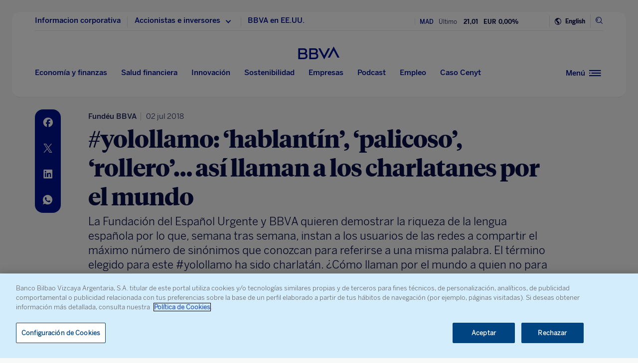

--- FILE ---
content_type: text/html; charset=utf-8
request_url: https://www.google.com/recaptcha/enterprise/anchor?ar=1&k=6LfOlw8sAAAAAH-t-BLYx_T0kwWuD0h4WeTX6EaK&co=aHR0cHM6Ly93d3cuYmJ2YS5jb206NDQz&hl=en&v=9TiwnJFHeuIw_s0wSd3fiKfN&size=invisible&anchor-ms=20000&execute-ms=30000&cb=6jvlzotwo6wz
body_size: 48199
content:
<!DOCTYPE HTML><html dir="ltr" lang="en"><head><meta http-equiv="Content-Type" content="text/html; charset=UTF-8">
<meta http-equiv="X-UA-Compatible" content="IE=edge">
<title>reCAPTCHA</title>
<style type="text/css">
/* cyrillic-ext */
@font-face {
  font-family: 'Roboto';
  font-style: normal;
  font-weight: 400;
  font-stretch: 100%;
  src: url(//fonts.gstatic.com/s/roboto/v48/KFO7CnqEu92Fr1ME7kSn66aGLdTylUAMa3GUBHMdazTgWw.woff2) format('woff2');
  unicode-range: U+0460-052F, U+1C80-1C8A, U+20B4, U+2DE0-2DFF, U+A640-A69F, U+FE2E-FE2F;
}
/* cyrillic */
@font-face {
  font-family: 'Roboto';
  font-style: normal;
  font-weight: 400;
  font-stretch: 100%;
  src: url(//fonts.gstatic.com/s/roboto/v48/KFO7CnqEu92Fr1ME7kSn66aGLdTylUAMa3iUBHMdazTgWw.woff2) format('woff2');
  unicode-range: U+0301, U+0400-045F, U+0490-0491, U+04B0-04B1, U+2116;
}
/* greek-ext */
@font-face {
  font-family: 'Roboto';
  font-style: normal;
  font-weight: 400;
  font-stretch: 100%;
  src: url(//fonts.gstatic.com/s/roboto/v48/KFO7CnqEu92Fr1ME7kSn66aGLdTylUAMa3CUBHMdazTgWw.woff2) format('woff2');
  unicode-range: U+1F00-1FFF;
}
/* greek */
@font-face {
  font-family: 'Roboto';
  font-style: normal;
  font-weight: 400;
  font-stretch: 100%;
  src: url(//fonts.gstatic.com/s/roboto/v48/KFO7CnqEu92Fr1ME7kSn66aGLdTylUAMa3-UBHMdazTgWw.woff2) format('woff2');
  unicode-range: U+0370-0377, U+037A-037F, U+0384-038A, U+038C, U+038E-03A1, U+03A3-03FF;
}
/* math */
@font-face {
  font-family: 'Roboto';
  font-style: normal;
  font-weight: 400;
  font-stretch: 100%;
  src: url(//fonts.gstatic.com/s/roboto/v48/KFO7CnqEu92Fr1ME7kSn66aGLdTylUAMawCUBHMdazTgWw.woff2) format('woff2');
  unicode-range: U+0302-0303, U+0305, U+0307-0308, U+0310, U+0312, U+0315, U+031A, U+0326-0327, U+032C, U+032F-0330, U+0332-0333, U+0338, U+033A, U+0346, U+034D, U+0391-03A1, U+03A3-03A9, U+03B1-03C9, U+03D1, U+03D5-03D6, U+03F0-03F1, U+03F4-03F5, U+2016-2017, U+2034-2038, U+203C, U+2040, U+2043, U+2047, U+2050, U+2057, U+205F, U+2070-2071, U+2074-208E, U+2090-209C, U+20D0-20DC, U+20E1, U+20E5-20EF, U+2100-2112, U+2114-2115, U+2117-2121, U+2123-214F, U+2190, U+2192, U+2194-21AE, U+21B0-21E5, U+21F1-21F2, U+21F4-2211, U+2213-2214, U+2216-22FF, U+2308-230B, U+2310, U+2319, U+231C-2321, U+2336-237A, U+237C, U+2395, U+239B-23B7, U+23D0, U+23DC-23E1, U+2474-2475, U+25AF, U+25B3, U+25B7, U+25BD, U+25C1, U+25CA, U+25CC, U+25FB, U+266D-266F, U+27C0-27FF, U+2900-2AFF, U+2B0E-2B11, U+2B30-2B4C, U+2BFE, U+3030, U+FF5B, U+FF5D, U+1D400-1D7FF, U+1EE00-1EEFF;
}
/* symbols */
@font-face {
  font-family: 'Roboto';
  font-style: normal;
  font-weight: 400;
  font-stretch: 100%;
  src: url(//fonts.gstatic.com/s/roboto/v48/KFO7CnqEu92Fr1ME7kSn66aGLdTylUAMaxKUBHMdazTgWw.woff2) format('woff2');
  unicode-range: U+0001-000C, U+000E-001F, U+007F-009F, U+20DD-20E0, U+20E2-20E4, U+2150-218F, U+2190, U+2192, U+2194-2199, U+21AF, U+21E6-21F0, U+21F3, U+2218-2219, U+2299, U+22C4-22C6, U+2300-243F, U+2440-244A, U+2460-24FF, U+25A0-27BF, U+2800-28FF, U+2921-2922, U+2981, U+29BF, U+29EB, U+2B00-2BFF, U+4DC0-4DFF, U+FFF9-FFFB, U+10140-1018E, U+10190-1019C, U+101A0, U+101D0-101FD, U+102E0-102FB, U+10E60-10E7E, U+1D2C0-1D2D3, U+1D2E0-1D37F, U+1F000-1F0FF, U+1F100-1F1AD, U+1F1E6-1F1FF, U+1F30D-1F30F, U+1F315, U+1F31C, U+1F31E, U+1F320-1F32C, U+1F336, U+1F378, U+1F37D, U+1F382, U+1F393-1F39F, U+1F3A7-1F3A8, U+1F3AC-1F3AF, U+1F3C2, U+1F3C4-1F3C6, U+1F3CA-1F3CE, U+1F3D4-1F3E0, U+1F3ED, U+1F3F1-1F3F3, U+1F3F5-1F3F7, U+1F408, U+1F415, U+1F41F, U+1F426, U+1F43F, U+1F441-1F442, U+1F444, U+1F446-1F449, U+1F44C-1F44E, U+1F453, U+1F46A, U+1F47D, U+1F4A3, U+1F4B0, U+1F4B3, U+1F4B9, U+1F4BB, U+1F4BF, U+1F4C8-1F4CB, U+1F4D6, U+1F4DA, U+1F4DF, U+1F4E3-1F4E6, U+1F4EA-1F4ED, U+1F4F7, U+1F4F9-1F4FB, U+1F4FD-1F4FE, U+1F503, U+1F507-1F50B, U+1F50D, U+1F512-1F513, U+1F53E-1F54A, U+1F54F-1F5FA, U+1F610, U+1F650-1F67F, U+1F687, U+1F68D, U+1F691, U+1F694, U+1F698, U+1F6AD, U+1F6B2, U+1F6B9-1F6BA, U+1F6BC, U+1F6C6-1F6CF, U+1F6D3-1F6D7, U+1F6E0-1F6EA, U+1F6F0-1F6F3, U+1F6F7-1F6FC, U+1F700-1F7FF, U+1F800-1F80B, U+1F810-1F847, U+1F850-1F859, U+1F860-1F887, U+1F890-1F8AD, U+1F8B0-1F8BB, U+1F8C0-1F8C1, U+1F900-1F90B, U+1F93B, U+1F946, U+1F984, U+1F996, U+1F9E9, U+1FA00-1FA6F, U+1FA70-1FA7C, U+1FA80-1FA89, U+1FA8F-1FAC6, U+1FACE-1FADC, U+1FADF-1FAE9, U+1FAF0-1FAF8, U+1FB00-1FBFF;
}
/* vietnamese */
@font-face {
  font-family: 'Roboto';
  font-style: normal;
  font-weight: 400;
  font-stretch: 100%;
  src: url(//fonts.gstatic.com/s/roboto/v48/KFO7CnqEu92Fr1ME7kSn66aGLdTylUAMa3OUBHMdazTgWw.woff2) format('woff2');
  unicode-range: U+0102-0103, U+0110-0111, U+0128-0129, U+0168-0169, U+01A0-01A1, U+01AF-01B0, U+0300-0301, U+0303-0304, U+0308-0309, U+0323, U+0329, U+1EA0-1EF9, U+20AB;
}
/* latin-ext */
@font-face {
  font-family: 'Roboto';
  font-style: normal;
  font-weight: 400;
  font-stretch: 100%;
  src: url(//fonts.gstatic.com/s/roboto/v48/KFO7CnqEu92Fr1ME7kSn66aGLdTylUAMa3KUBHMdazTgWw.woff2) format('woff2');
  unicode-range: U+0100-02BA, U+02BD-02C5, U+02C7-02CC, U+02CE-02D7, U+02DD-02FF, U+0304, U+0308, U+0329, U+1D00-1DBF, U+1E00-1E9F, U+1EF2-1EFF, U+2020, U+20A0-20AB, U+20AD-20C0, U+2113, U+2C60-2C7F, U+A720-A7FF;
}
/* latin */
@font-face {
  font-family: 'Roboto';
  font-style: normal;
  font-weight: 400;
  font-stretch: 100%;
  src: url(//fonts.gstatic.com/s/roboto/v48/KFO7CnqEu92Fr1ME7kSn66aGLdTylUAMa3yUBHMdazQ.woff2) format('woff2');
  unicode-range: U+0000-00FF, U+0131, U+0152-0153, U+02BB-02BC, U+02C6, U+02DA, U+02DC, U+0304, U+0308, U+0329, U+2000-206F, U+20AC, U+2122, U+2191, U+2193, U+2212, U+2215, U+FEFF, U+FFFD;
}
/* cyrillic-ext */
@font-face {
  font-family: 'Roboto';
  font-style: normal;
  font-weight: 500;
  font-stretch: 100%;
  src: url(//fonts.gstatic.com/s/roboto/v48/KFO7CnqEu92Fr1ME7kSn66aGLdTylUAMa3GUBHMdazTgWw.woff2) format('woff2');
  unicode-range: U+0460-052F, U+1C80-1C8A, U+20B4, U+2DE0-2DFF, U+A640-A69F, U+FE2E-FE2F;
}
/* cyrillic */
@font-face {
  font-family: 'Roboto';
  font-style: normal;
  font-weight: 500;
  font-stretch: 100%;
  src: url(//fonts.gstatic.com/s/roboto/v48/KFO7CnqEu92Fr1ME7kSn66aGLdTylUAMa3iUBHMdazTgWw.woff2) format('woff2');
  unicode-range: U+0301, U+0400-045F, U+0490-0491, U+04B0-04B1, U+2116;
}
/* greek-ext */
@font-face {
  font-family: 'Roboto';
  font-style: normal;
  font-weight: 500;
  font-stretch: 100%;
  src: url(//fonts.gstatic.com/s/roboto/v48/KFO7CnqEu92Fr1ME7kSn66aGLdTylUAMa3CUBHMdazTgWw.woff2) format('woff2');
  unicode-range: U+1F00-1FFF;
}
/* greek */
@font-face {
  font-family: 'Roboto';
  font-style: normal;
  font-weight: 500;
  font-stretch: 100%;
  src: url(//fonts.gstatic.com/s/roboto/v48/KFO7CnqEu92Fr1ME7kSn66aGLdTylUAMa3-UBHMdazTgWw.woff2) format('woff2');
  unicode-range: U+0370-0377, U+037A-037F, U+0384-038A, U+038C, U+038E-03A1, U+03A3-03FF;
}
/* math */
@font-face {
  font-family: 'Roboto';
  font-style: normal;
  font-weight: 500;
  font-stretch: 100%;
  src: url(//fonts.gstatic.com/s/roboto/v48/KFO7CnqEu92Fr1ME7kSn66aGLdTylUAMawCUBHMdazTgWw.woff2) format('woff2');
  unicode-range: U+0302-0303, U+0305, U+0307-0308, U+0310, U+0312, U+0315, U+031A, U+0326-0327, U+032C, U+032F-0330, U+0332-0333, U+0338, U+033A, U+0346, U+034D, U+0391-03A1, U+03A3-03A9, U+03B1-03C9, U+03D1, U+03D5-03D6, U+03F0-03F1, U+03F4-03F5, U+2016-2017, U+2034-2038, U+203C, U+2040, U+2043, U+2047, U+2050, U+2057, U+205F, U+2070-2071, U+2074-208E, U+2090-209C, U+20D0-20DC, U+20E1, U+20E5-20EF, U+2100-2112, U+2114-2115, U+2117-2121, U+2123-214F, U+2190, U+2192, U+2194-21AE, U+21B0-21E5, U+21F1-21F2, U+21F4-2211, U+2213-2214, U+2216-22FF, U+2308-230B, U+2310, U+2319, U+231C-2321, U+2336-237A, U+237C, U+2395, U+239B-23B7, U+23D0, U+23DC-23E1, U+2474-2475, U+25AF, U+25B3, U+25B7, U+25BD, U+25C1, U+25CA, U+25CC, U+25FB, U+266D-266F, U+27C0-27FF, U+2900-2AFF, U+2B0E-2B11, U+2B30-2B4C, U+2BFE, U+3030, U+FF5B, U+FF5D, U+1D400-1D7FF, U+1EE00-1EEFF;
}
/* symbols */
@font-face {
  font-family: 'Roboto';
  font-style: normal;
  font-weight: 500;
  font-stretch: 100%;
  src: url(//fonts.gstatic.com/s/roboto/v48/KFO7CnqEu92Fr1ME7kSn66aGLdTylUAMaxKUBHMdazTgWw.woff2) format('woff2');
  unicode-range: U+0001-000C, U+000E-001F, U+007F-009F, U+20DD-20E0, U+20E2-20E4, U+2150-218F, U+2190, U+2192, U+2194-2199, U+21AF, U+21E6-21F0, U+21F3, U+2218-2219, U+2299, U+22C4-22C6, U+2300-243F, U+2440-244A, U+2460-24FF, U+25A0-27BF, U+2800-28FF, U+2921-2922, U+2981, U+29BF, U+29EB, U+2B00-2BFF, U+4DC0-4DFF, U+FFF9-FFFB, U+10140-1018E, U+10190-1019C, U+101A0, U+101D0-101FD, U+102E0-102FB, U+10E60-10E7E, U+1D2C0-1D2D3, U+1D2E0-1D37F, U+1F000-1F0FF, U+1F100-1F1AD, U+1F1E6-1F1FF, U+1F30D-1F30F, U+1F315, U+1F31C, U+1F31E, U+1F320-1F32C, U+1F336, U+1F378, U+1F37D, U+1F382, U+1F393-1F39F, U+1F3A7-1F3A8, U+1F3AC-1F3AF, U+1F3C2, U+1F3C4-1F3C6, U+1F3CA-1F3CE, U+1F3D4-1F3E0, U+1F3ED, U+1F3F1-1F3F3, U+1F3F5-1F3F7, U+1F408, U+1F415, U+1F41F, U+1F426, U+1F43F, U+1F441-1F442, U+1F444, U+1F446-1F449, U+1F44C-1F44E, U+1F453, U+1F46A, U+1F47D, U+1F4A3, U+1F4B0, U+1F4B3, U+1F4B9, U+1F4BB, U+1F4BF, U+1F4C8-1F4CB, U+1F4D6, U+1F4DA, U+1F4DF, U+1F4E3-1F4E6, U+1F4EA-1F4ED, U+1F4F7, U+1F4F9-1F4FB, U+1F4FD-1F4FE, U+1F503, U+1F507-1F50B, U+1F50D, U+1F512-1F513, U+1F53E-1F54A, U+1F54F-1F5FA, U+1F610, U+1F650-1F67F, U+1F687, U+1F68D, U+1F691, U+1F694, U+1F698, U+1F6AD, U+1F6B2, U+1F6B9-1F6BA, U+1F6BC, U+1F6C6-1F6CF, U+1F6D3-1F6D7, U+1F6E0-1F6EA, U+1F6F0-1F6F3, U+1F6F7-1F6FC, U+1F700-1F7FF, U+1F800-1F80B, U+1F810-1F847, U+1F850-1F859, U+1F860-1F887, U+1F890-1F8AD, U+1F8B0-1F8BB, U+1F8C0-1F8C1, U+1F900-1F90B, U+1F93B, U+1F946, U+1F984, U+1F996, U+1F9E9, U+1FA00-1FA6F, U+1FA70-1FA7C, U+1FA80-1FA89, U+1FA8F-1FAC6, U+1FACE-1FADC, U+1FADF-1FAE9, U+1FAF0-1FAF8, U+1FB00-1FBFF;
}
/* vietnamese */
@font-face {
  font-family: 'Roboto';
  font-style: normal;
  font-weight: 500;
  font-stretch: 100%;
  src: url(//fonts.gstatic.com/s/roboto/v48/KFO7CnqEu92Fr1ME7kSn66aGLdTylUAMa3OUBHMdazTgWw.woff2) format('woff2');
  unicode-range: U+0102-0103, U+0110-0111, U+0128-0129, U+0168-0169, U+01A0-01A1, U+01AF-01B0, U+0300-0301, U+0303-0304, U+0308-0309, U+0323, U+0329, U+1EA0-1EF9, U+20AB;
}
/* latin-ext */
@font-face {
  font-family: 'Roboto';
  font-style: normal;
  font-weight: 500;
  font-stretch: 100%;
  src: url(//fonts.gstatic.com/s/roboto/v48/KFO7CnqEu92Fr1ME7kSn66aGLdTylUAMa3KUBHMdazTgWw.woff2) format('woff2');
  unicode-range: U+0100-02BA, U+02BD-02C5, U+02C7-02CC, U+02CE-02D7, U+02DD-02FF, U+0304, U+0308, U+0329, U+1D00-1DBF, U+1E00-1E9F, U+1EF2-1EFF, U+2020, U+20A0-20AB, U+20AD-20C0, U+2113, U+2C60-2C7F, U+A720-A7FF;
}
/* latin */
@font-face {
  font-family: 'Roboto';
  font-style: normal;
  font-weight: 500;
  font-stretch: 100%;
  src: url(//fonts.gstatic.com/s/roboto/v48/KFO7CnqEu92Fr1ME7kSn66aGLdTylUAMa3yUBHMdazQ.woff2) format('woff2');
  unicode-range: U+0000-00FF, U+0131, U+0152-0153, U+02BB-02BC, U+02C6, U+02DA, U+02DC, U+0304, U+0308, U+0329, U+2000-206F, U+20AC, U+2122, U+2191, U+2193, U+2212, U+2215, U+FEFF, U+FFFD;
}
/* cyrillic-ext */
@font-face {
  font-family: 'Roboto';
  font-style: normal;
  font-weight: 900;
  font-stretch: 100%;
  src: url(//fonts.gstatic.com/s/roboto/v48/KFO7CnqEu92Fr1ME7kSn66aGLdTylUAMa3GUBHMdazTgWw.woff2) format('woff2');
  unicode-range: U+0460-052F, U+1C80-1C8A, U+20B4, U+2DE0-2DFF, U+A640-A69F, U+FE2E-FE2F;
}
/* cyrillic */
@font-face {
  font-family: 'Roboto';
  font-style: normal;
  font-weight: 900;
  font-stretch: 100%;
  src: url(//fonts.gstatic.com/s/roboto/v48/KFO7CnqEu92Fr1ME7kSn66aGLdTylUAMa3iUBHMdazTgWw.woff2) format('woff2');
  unicode-range: U+0301, U+0400-045F, U+0490-0491, U+04B0-04B1, U+2116;
}
/* greek-ext */
@font-face {
  font-family: 'Roboto';
  font-style: normal;
  font-weight: 900;
  font-stretch: 100%;
  src: url(//fonts.gstatic.com/s/roboto/v48/KFO7CnqEu92Fr1ME7kSn66aGLdTylUAMa3CUBHMdazTgWw.woff2) format('woff2');
  unicode-range: U+1F00-1FFF;
}
/* greek */
@font-face {
  font-family: 'Roboto';
  font-style: normal;
  font-weight: 900;
  font-stretch: 100%;
  src: url(//fonts.gstatic.com/s/roboto/v48/KFO7CnqEu92Fr1ME7kSn66aGLdTylUAMa3-UBHMdazTgWw.woff2) format('woff2');
  unicode-range: U+0370-0377, U+037A-037F, U+0384-038A, U+038C, U+038E-03A1, U+03A3-03FF;
}
/* math */
@font-face {
  font-family: 'Roboto';
  font-style: normal;
  font-weight: 900;
  font-stretch: 100%;
  src: url(//fonts.gstatic.com/s/roboto/v48/KFO7CnqEu92Fr1ME7kSn66aGLdTylUAMawCUBHMdazTgWw.woff2) format('woff2');
  unicode-range: U+0302-0303, U+0305, U+0307-0308, U+0310, U+0312, U+0315, U+031A, U+0326-0327, U+032C, U+032F-0330, U+0332-0333, U+0338, U+033A, U+0346, U+034D, U+0391-03A1, U+03A3-03A9, U+03B1-03C9, U+03D1, U+03D5-03D6, U+03F0-03F1, U+03F4-03F5, U+2016-2017, U+2034-2038, U+203C, U+2040, U+2043, U+2047, U+2050, U+2057, U+205F, U+2070-2071, U+2074-208E, U+2090-209C, U+20D0-20DC, U+20E1, U+20E5-20EF, U+2100-2112, U+2114-2115, U+2117-2121, U+2123-214F, U+2190, U+2192, U+2194-21AE, U+21B0-21E5, U+21F1-21F2, U+21F4-2211, U+2213-2214, U+2216-22FF, U+2308-230B, U+2310, U+2319, U+231C-2321, U+2336-237A, U+237C, U+2395, U+239B-23B7, U+23D0, U+23DC-23E1, U+2474-2475, U+25AF, U+25B3, U+25B7, U+25BD, U+25C1, U+25CA, U+25CC, U+25FB, U+266D-266F, U+27C0-27FF, U+2900-2AFF, U+2B0E-2B11, U+2B30-2B4C, U+2BFE, U+3030, U+FF5B, U+FF5D, U+1D400-1D7FF, U+1EE00-1EEFF;
}
/* symbols */
@font-face {
  font-family: 'Roboto';
  font-style: normal;
  font-weight: 900;
  font-stretch: 100%;
  src: url(//fonts.gstatic.com/s/roboto/v48/KFO7CnqEu92Fr1ME7kSn66aGLdTylUAMaxKUBHMdazTgWw.woff2) format('woff2');
  unicode-range: U+0001-000C, U+000E-001F, U+007F-009F, U+20DD-20E0, U+20E2-20E4, U+2150-218F, U+2190, U+2192, U+2194-2199, U+21AF, U+21E6-21F0, U+21F3, U+2218-2219, U+2299, U+22C4-22C6, U+2300-243F, U+2440-244A, U+2460-24FF, U+25A0-27BF, U+2800-28FF, U+2921-2922, U+2981, U+29BF, U+29EB, U+2B00-2BFF, U+4DC0-4DFF, U+FFF9-FFFB, U+10140-1018E, U+10190-1019C, U+101A0, U+101D0-101FD, U+102E0-102FB, U+10E60-10E7E, U+1D2C0-1D2D3, U+1D2E0-1D37F, U+1F000-1F0FF, U+1F100-1F1AD, U+1F1E6-1F1FF, U+1F30D-1F30F, U+1F315, U+1F31C, U+1F31E, U+1F320-1F32C, U+1F336, U+1F378, U+1F37D, U+1F382, U+1F393-1F39F, U+1F3A7-1F3A8, U+1F3AC-1F3AF, U+1F3C2, U+1F3C4-1F3C6, U+1F3CA-1F3CE, U+1F3D4-1F3E0, U+1F3ED, U+1F3F1-1F3F3, U+1F3F5-1F3F7, U+1F408, U+1F415, U+1F41F, U+1F426, U+1F43F, U+1F441-1F442, U+1F444, U+1F446-1F449, U+1F44C-1F44E, U+1F453, U+1F46A, U+1F47D, U+1F4A3, U+1F4B0, U+1F4B3, U+1F4B9, U+1F4BB, U+1F4BF, U+1F4C8-1F4CB, U+1F4D6, U+1F4DA, U+1F4DF, U+1F4E3-1F4E6, U+1F4EA-1F4ED, U+1F4F7, U+1F4F9-1F4FB, U+1F4FD-1F4FE, U+1F503, U+1F507-1F50B, U+1F50D, U+1F512-1F513, U+1F53E-1F54A, U+1F54F-1F5FA, U+1F610, U+1F650-1F67F, U+1F687, U+1F68D, U+1F691, U+1F694, U+1F698, U+1F6AD, U+1F6B2, U+1F6B9-1F6BA, U+1F6BC, U+1F6C6-1F6CF, U+1F6D3-1F6D7, U+1F6E0-1F6EA, U+1F6F0-1F6F3, U+1F6F7-1F6FC, U+1F700-1F7FF, U+1F800-1F80B, U+1F810-1F847, U+1F850-1F859, U+1F860-1F887, U+1F890-1F8AD, U+1F8B0-1F8BB, U+1F8C0-1F8C1, U+1F900-1F90B, U+1F93B, U+1F946, U+1F984, U+1F996, U+1F9E9, U+1FA00-1FA6F, U+1FA70-1FA7C, U+1FA80-1FA89, U+1FA8F-1FAC6, U+1FACE-1FADC, U+1FADF-1FAE9, U+1FAF0-1FAF8, U+1FB00-1FBFF;
}
/* vietnamese */
@font-face {
  font-family: 'Roboto';
  font-style: normal;
  font-weight: 900;
  font-stretch: 100%;
  src: url(//fonts.gstatic.com/s/roboto/v48/KFO7CnqEu92Fr1ME7kSn66aGLdTylUAMa3OUBHMdazTgWw.woff2) format('woff2');
  unicode-range: U+0102-0103, U+0110-0111, U+0128-0129, U+0168-0169, U+01A0-01A1, U+01AF-01B0, U+0300-0301, U+0303-0304, U+0308-0309, U+0323, U+0329, U+1EA0-1EF9, U+20AB;
}
/* latin-ext */
@font-face {
  font-family: 'Roboto';
  font-style: normal;
  font-weight: 900;
  font-stretch: 100%;
  src: url(//fonts.gstatic.com/s/roboto/v48/KFO7CnqEu92Fr1ME7kSn66aGLdTylUAMa3KUBHMdazTgWw.woff2) format('woff2');
  unicode-range: U+0100-02BA, U+02BD-02C5, U+02C7-02CC, U+02CE-02D7, U+02DD-02FF, U+0304, U+0308, U+0329, U+1D00-1DBF, U+1E00-1E9F, U+1EF2-1EFF, U+2020, U+20A0-20AB, U+20AD-20C0, U+2113, U+2C60-2C7F, U+A720-A7FF;
}
/* latin */
@font-face {
  font-family: 'Roboto';
  font-style: normal;
  font-weight: 900;
  font-stretch: 100%;
  src: url(//fonts.gstatic.com/s/roboto/v48/KFO7CnqEu92Fr1ME7kSn66aGLdTylUAMa3yUBHMdazQ.woff2) format('woff2');
  unicode-range: U+0000-00FF, U+0131, U+0152-0153, U+02BB-02BC, U+02C6, U+02DA, U+02DC, U+0304, U+0308, U+0329, U+2000-206F, U+20AC, U+2122, U+2191, U+2193, U+2212, U+2215, U+FEFF, U+FFFD;
}

</style>
<link rel="stylesheet" type="text/css" href="https://www.gstatic.com/recaptcha/releases/9TiwnJFHeuIw_s0wSd3fiKfN/styles__ltr.css">
<script nonce="_QiXYg2gMbWuQXvEzgtS8A" type="text/javascript">window['__recaptcha_api'] = 'https://www.google.com/recaptcha/enterprise/';</script>
<script type="text/javascript" src="https://www.gstatic.com/recaptcha/releases/9TiwnJFHeuIw_s0wSd3fiKfN/recaptcha__en.js" nonce="_QiXYg2gMbWuQXvEzgtS8A">
      
    </script></head>
<body><div id="rc-anchor-alert" class="rc-anchor-alert"></div>
<input type="hidden" id="recaptcha-token" value="[base64]">
<script type="text/javascript" nonce="_QiXYg2gMbWuQXvEzgtS8A">
      recaptcha.anchor.Main.init("[\x22ainput\x22,[\x22bgdata\x22,\x22\x22,\[base64]/[base64]/[base64]/[base64]/[base64]/[base64]/[base64]/[base64]/[base64]/[base64]\\u003d\x22,\[base64]\\u003d\\u003d\x22,\x22fcKxTMOGGMKrwpLCtMOjQlFQw5Iaw5UKwqHCnkrCksKJOsO9w6vDpCQbwqFawoNzwp1WwqzDulLDhU7CoXtgw6LCvcOFwqTDl07CpMOBw4HDuV/CqjbCoynDq8O/Q0bDpibDusOgwqnCi8KkPsKaVcK/AMOtH8Osw4TCtsOswpXCmngZMDQjXHBCT8KVGMOtw7vDl8OrwopJwq3DrWIGEcKORQpjO8OLaFhWw7YJwq8/PMKsUMOrBMK7ZMObF8KEw5EXdlbDmcOww78GYcK1woNUw6nCjXHCnsO/[base64]/[base64]/DjMKBw5kZCgsQTMK5w5A7w6HCuR0/wqAYd8Omw7EJwogxGMOqbcKAw5LDgcKycMKCwp0fw6LDtcKoBgkHPsKNMCbCmcOYwplrw41hwokQwr3DsMOndcK1w57Cp8K/wr8/c2rDhMKTw5LCpcKeGjBIw5LDhcKhGVTCosO5wojDncOnw7PCpsOMw4MMw4vCrsKMecOka8OMBAPDrkPClsKrTAXCh8OGwofDrcO3G0UnK3Q/w49VwrRtw7ZXwp51IFPChFPDuiPCkFsXS8ObISYjwoEQwrfDjTzCjMOMwrBoQ8KTUSzDvjPChsKWX0LCnW/CjhssScOfSGEoZELDiMOVw7wUwrM/[base64]/DjHpBCsKTw71FaGkxGB4Ww7DCu3TCq2M0KVHDqlLDn8Khw4rDmsODw6HCsmdOwrTDi0PCssODw5/[base64]/CucKbVB06TsO3w4jDmMOYGXJLwq/DsyLDtcKawrHCjsO8w78fwqbClAkMw4x/wr5/[base64]/DoCoYwprDlsKDV8K/WSvCocKKw5YUEsObwrLDrhQkw7Q/[base64]/X8KmMiXCs8OvSTwRw6zDh8O5IxgcLxrDj8OBw4xiBTwzw68QwovDrMO8bMOmw4how5DDp2PCkcO3woPDpsO8f8OUX8Olw4nDvcKtUMOnMMKpwq/DmmDDqH3Ds0NWEHXDlsOcwrLCjT/CscOQwql9w6vCjkQfw7nDphUZW8K+WifDlhnDmSPDq2XCpsK8w4h9ZsKVTcK7CsOvP8KYwo3CtsONwo90w7g/wp1DQG7DlTPDpcKJesO8wp4hw5LDnHrDgsOtKWlzGsOJJsKyIk/DsMOBNDIONcO1wpUOE0/DikxJwp86bsK/OGgHw7HDknfDqsO5wp5kM8ONwqnDllk6w5h0csOQHRDCvFfDgxslSx/CqMO8wq3DnHokTmZBAcOZw6cywqlewqDDsUkRejLClB3Cq8KgZwvDucOlw6UBw740wqIwwqxpWMKWSm1Cc8OnwojCoGkSw7nDj8OmwrkxcMKXOcOSw58OwrrClVXCnsKsw7/CisOQwo0nw6nDqMK9TSRRw43CscKDw70aasO4Sww2w4InTGrDo8OCw4h/ZcOkdy9aw7jCpSx5cHZZK8OTwqHDjGZDw6EpfsKzOcOzwozDjVnClHDCtsO9EMOFEzbCn8KawpXCpmEgwqd/w4EjIMKMwrEeSErCv3YNCQ4TeMOYwqLCtzs3YUIuw7fCs8KKC8KJwrPDq2PCjEDCh8OKwpMwfjREw4gpFcKuAcO9w53DskQaccK3w5lnY8OmwqPDikHDsVXCq1AAN8Oew4Utwrt1wpdTUl/CkMOAWCgvOMKTeGcmwq1WNSnCrcKgw6xFNcOowpA/[base64]/CtMOdXzJhwrrCucOrw5s0dFbDgcOcw7vCnWJNw4XDlMK+IUVIRsK4JsOJwp7CjTjDmMOdwrfCkcOxIMOofcKlBsOnw4fCiW/CuUlWwpDDsWZKDW5VwoB2NF4JwobCpHDDm8KaKcOAc8OTU8OMwp3CksK4QcOUwqbCp8KOfcOhw7bDh8ObIDnCkDLDpWjDgjF5eFUswovDrAjCpcOEw7/CrMOFwqw8LcKvwps7GhwOwp9Pw7Zowp3DiFwawqjClAw1GMOfwrLCqsKec3DCrMO+MsOqDcKtEDUcbXHCjsOqWcKOwqpsw7rCmCEFwr13w7HCtsKFY09jRhQOwpHDnQTChWPCnBHDrMOHGMKdw47DvzXDisOFTk/Cil5QwpUKZcO9w6vDrMKdDsOYwrnCuMKSKUDCqDvCvhLCsHXDgQsMw4UDA8OQcMK/w6wGUcKywq/[base64]/[base64]/[base64]/Cm8OJw5E3wqRsw5LDtsOpdhzDqEtOOWzCjTPCijDCnm4VfxPDq8KtADghwrnCtkDDpcKNKcKaOlJYQ8OrbsKSw7DCnn/CjMKQD8O5w7LCpsKSw6AcJFnCi8KRw5R5w7zDqsOoO8KudcKqwrPDlMOPwpMtfcO9YcKBDcO1wqwEw7pRekg/dRPClsK/J3LDpcOuw7BZw7TDisOeYk7DiVF7w6jCkCw8bEAgLcKmWcKcQnEdw7jDqGdWw5nCoS0cDMOLaU/DqMOYwpI6wqlKwpknw4/Ct8Kew6fDi2rCmkJJw6JqasOrFG7CucOBGcO0AAjDuFoXw6PCnj/CnsOlw4nDvQAFPxnCn8Khw4BvQcKOwolBwqTDqTbDmAgjw4kbw7cIwq/[base64]/w5PDsDPDvxDDryZJCMKfGMKBwoLDrVvCuClrUwjDhAMmw4tMwqpEw47DszPDnMOHBGXDjcOawqFdPsK6wqjDo27Cp8KTwrUAw5VeX8O9HsOcMcKfYsK6GMK7Xk/CrUXCocKrwrzCuiDCsmQnw6xSaFfDi8Ozwq3DmsO2dBbDiETDnsK4wrrDhHBqaMKtwpJTwoHDriPDssOVwqAawqwpbmfDo0wpdDnDiMORYcOiPMKuwoXDqxYGcsOqwooHw4zCp2wXccO7wr0awq/DtcKEw5lkw5wWIwRjw5QKCRLCqcKiwo0Rw4zDox0lw6gCTD4XUVbCuh5owrnDu8KJMcKtDsOdeQnCisK6w6PDrsKLw7hswpxFMwzCvDrDqz19wpPDs085NkzDmQNkFTMGw5PDtcKbw69uw57Cp8OHJsOwOMK2B8KYGxYLwrTDuRbDhxfDlB/[base64]/DjMOSIUViXMOdVsOifsOCw4s7wprDvMOtHsK2KMO9w5Ywezpkw4MLwrhzWTosGk3CgsO9bQrDvsK+wovClTjDnsK/wpfDmikVBCJ5w6PDi8ODKzsgw4dNHggCIEPDliEjwo7Ct8OREF8xXmwBwr7Cng/[base64]/CgsOZw7rDuWbDlkHCkxvCoUIdUlFyIsOKwr/CqhB7YcKWw5MEwqLCpMO/w7lZwphgR8OPA8KeIinCicK+w7twD8KowoR5w5jCoifDrsOSAwfCsFkwOFfCq8K/XcOow4wRw7TCksObw4/DiMO3P8OhwoMLw4PCtj3DtsKXwq/[base64]/w4TDiUpgw6Awwr8eIT3Cg8OfwpgrwqANwpZ+w45Bw7hNwrsFTBo0wo/DoyXDicKAw5zDgmM8JcKEw7/DqcKLN1w3ORLCgMOAYhPCpsKoX8OSw7PDuj1aWcOmwpovPcK7woRDYcKdAsKAU3UswqDDgcOhwo7CslI0wq9zwpTCuwDDn8K2TnB2w79xw6ZDOzLDp8OLc0TCrDEtw4NUw7QiEsORaglOw4HCp8KQacKHw5Niw4U4ejcFWT/DrUYyWsOFeHHDssKUbMKBdXQQIcOkN8Obw5rDpG7ChsOawqAWwpVDGEgCw7TCrhQkXsOewrMjwq7CucK9FFcfw47DvC5BwqnDvwRaf2rCkVvCrcOuVGtrw7LCuMOSw781wojDnzzChGbCj1zDvDgDOQrCr8KIw7tXEcKvPSh2w58/w58+w7vDtCIsPsKcw5PDjsKSwo/Dv8O/GsKiKsKDL8OLdcKYNMKsw7/Cq8OPT8K2YW9rwrbDrMKROcK3YcOZHiDDiDfCg8O/w5DDocOWImh1w73DssODwolDw4nCm8OGwqvDj8K/DFXDiW3ChHPDolDCg8KEN2LDsHYaGsO4w6AQFcOpesOmw5sww6fDp33DpDMXw6vDmMOaw6VYesOnZD8eCcKRE2bCmGHDsMOYW3wLQMKOGxscwpVqREHDgEtUGmrCscOQwooqTmzCj3/[base64]/Cr8OLQit4TifCkBQBZsOnccKfenhSw6PDpRzDt8K5UcO4WsK4GMKJSsKWDMKzwrNMwpRcGwfDqCc7NkDCkxPCvSpLwpZtBDJ1cwMoDQ3CiMK/YsO6FMK/w7PCojrDvgvCqMOCw57DrFpxw6TCicOOw7EGPMKgaMOiwobCvHbCjCTDgz0qfcKoSHfDmhV9N8KBw7NYw5ZCZcOkO3Zjw4/[base64]/Di8KSw7EMwqJ1w5NKRsOEwqYawpjDssKGw5Q4w7XCusOFQsOSWcOYKsOsGQw+wo0xw7tcB8O3wpkOfx/ChsKVAMKLeyLDm8Olw5bDphPCtcOyw5oVwpMmwrIjw4fCoQUYOsKAeWUhXcK2w4IpBgQZw4DDmSvCmWZUwqPDnxTDq3TCkxBdw6QQw7/[base64]/L8K+wppVw6lkw4E7wqUiwrPDqUM1VMO6w6UEecOgwqnDgxAXw4rDkFDCk8KMcWLCnMOlRRA8w59sw49Ww5JAHcKRQsO8KXXCtcOjVcK2Yy0HcsOwwrErw6B9LMOGa2lqwoDClUpxNMKRcw7DkmHDo8KAw6/CnHdYPsKAHMKieFfDqcOWPwjClMOGXUjClMKMW0nCkcKfYSfCoBHCnSbCnRTDj13CsjhrwpjCjcOiV8Kdw4U7wpZJwoXCo8KpOWJLMwNkwp/CjsKuwocMwq7Cn1/CgzkFAFzCosKzBgXCvcK9WkHDk8K1Qk3DgxbDlsOXFwHCnwLCrsKTwrR1VMO0H0lBw5dNwpbCpcKfw4NsCSBqw6LCpMKmGsOUwojDucOrw6JlwpQsMzxtJRvDnMKGeGXDpsOjwqrDm2LCnxTCjsKUD8K5w5RWwpfCoVZ1HwhVwq/[base64]/CtMKFwr9MAsKiC8KrwpbDlsKTw715w63DlSvDtsKRwr0BERZBYTgxwqXCk8KaU8OsUsKCOxLCp3/CrsKiw7ZWwowgH8KvZQ05wrrCkcKJdF58WxvClsKLT3HDtk5vX8KjBcKTelgBw4DCkcKcwq7DpD1facOuw4TDmsKZwr8Cw4k2w7pwwqDDlcKfccOKAcOFwqI9wrs0BsKRKVEuw5fDqGcQw6TCs2wewrLDkl/Cn1Yhw5XCoMOlwqBUHivDtsOqw7EPc8O7WMKlwoohIMOBFGotcG/[base64]/AMK5w7Bdw4HCncOJw5TDnWTDssK8wprCv8KJwr0ARMKzdEHClcKyJcKkGMOGwq/DpCoaw5JMwpkOC8K/[base64]/Cs8OLS8OpwqnDgsKZwpRZZ8KQVDd1wonCucKOwqrDmlsGHTUDQMK0O07Cl8KUTyXDt8Opw5/DsMOtwpvCnsODSsKtw6HDlMK9MsKQdMKCw5BTBGnDvHhLTMO7w4XDmMKqBMO3H8OSwr4mNFvDvg7DhA8fEw1eKRdrPXUzwoMhw64Ewo3CgsKWP8K/[base64]/w5/[base64]/DscOiAl3DuWhHwrN5wpI2w5LCs8KewqJmwpvCrnUFe0EpwrEfwpHDti3ClGpRwoLCli5cKl7DkFocwojCsj7Ci8K0WTxkBcK/wrLCnMKfwqBYbcKcw6bDiDPCo3rCuXsbw6QwNHJ/[base64]/NMKPwoDChMODYWHCqE0rw715w6PDg8OBAF7DpMOOSUbDicKGwrLDt8Ojw5TDt8Ktf8OXDnfDtsKUKMKfw5RlYznDscOGwq0MQMKBwr/CghAzRMODWsOjwrfDqMKyTAPCtcKrQcKXwqvCi1fCrgHDrMKNNioLw7jDrcONSn4Nw6ttw7IFNsOCw7FtGMOQw4DDpQvChFNgB8KewrzCpXpXwrzCuQNLwpAWw7IswrUBKFrCjAPCg2XChsKUacKrTMKZwprCvcOywqcwwo/[base64]/CmMOmC8K/YVTCnMODwpfDuMO8UHrCsWMFwqMtw6vCs1wWwrANXCfDt8KFH8OwwoTCgmcdw7kzeBjClCXDpwsFbcOWFTLDqjjDok/Dn8KLY8KGUh/Dj8O8KCEEUsKqclTDrsKgYMOcQcOYwqpIWAvDpcKTIMOzTMO5w7HDpsORw4XDsGHDhH45HsKwU03Dk8O/wrUWwq/DssKWwpnCs1Mjw6QSwozCkGjDvSRbHyFjB8Oww4vCisOkIcKlOcOGZMOwMQBeQUdyGcK4w7hYShvDuMKTwpvCtmEGwrPCrFdTD8KhRjXDpsKQw5fCocOSfClYO8KuW3rCsQcVw4PChMKOLsOLw4nDoRjCmDfDoG/DmlrCtcO6wqHDnsKPw5ohwo7DtVXCjcKeCgZtw5siwo/DsMOIwojCnMO0wqdNwrXDkMKjA2LCvGPClXw8M8OWXsOWNWx6LybDrUYfw5c4wqjDkWodwpYtw797GFfDnsKRwoHDhMOCacOKKcO4SF/DlmDCkGrCmsKvKSfCuMKENGwBwrXCp3vCt8KKwpPDnRDCkyEtw7JdSsObXmo+wooqYyrCmMO/w65iw4o5YyHDrX19wpwsw4fDqWjDvsO2w7B4AyXDgxzCj8KjCMKXw5p3wrkaP8O1w57ChE/DlSXDrsOURsO9SmzDu0cpOMOIHA8Dw6TCgsOxTDzDsMKRw4RiQSLDsMOvw6XDi8Olw496N37CqiPCv8KDPTl/NcOcLMK0w5HDt8KXGFQrwowGw5PCgMOsdcKuAcKswqw8XQrDsng2asOLw5N3w5PDmsOFd8KSwpfDgSNZWEzDksKhw7rCn3nDtcOPZcKCC8ObWyvDisOOwprDjcOowprDqcK7AAvDry1Ew5wpLsKdP8OkGj/Cvnd7fxBXwpDCqUddUw5qI8KeH8KAwrYiwodtZMK0AzPDkGTDk8KdV2jDhxBpEcKawpnCqijDsMKvw75oaxHCkMOwwqbDiVo0w57DhV/DhMOYw4LCpT/DnVfDnMKcw45yHsOpFcK5w7lRTFDCmVIrasOpwpcUwqTDiH3Cj0PDusOJwqTDlFXCscK+w4LDr8KqRnlKK8KEwpXCtcOhUFrChVXCm8KbBFjDscK3CcOXwp/Dim7DiMOZw6/CoAdlw4Uew6LCkcOJwrDCp017cCjDtHzDosKODsKZI09tBhBwXMKIwpVJwpnCkXwpw6NWwpxBHHNnw6YEAAfCgEzDmQZFwplKw7rDosKHYsK8AS4HwqTCv8OsIQdww6IqwqtWRxTCrMOQw7FFHMOKwqnDo2dYc8Obw6/DvVtzw78wLcOSAyjDiE3DgMOXw5B4wqzDscKkwrXDosKebnTCk8KLwpAka8O0w6PDtCF0wr8WaEIuwrwDw6/[base64]/CncOPw4zDjsOeR3VjwoUPwqxmw4bCgCQ3wrVdwrHCqMOGGcKxwonCmgXCu8K3O0A7YsKjwozCn2JJOjnCgUDCrj0XwofCh8ODWkvCoT08PMKpwrjDrgvDjcOXwoJDwqMbcmUtYVB8w5rCncKrwrdHOEzDqhHClMOMw7XDiQvDmMKuJwfDocK1ZsKLYcK5w7/[base64]/w75yw7wFUMK7XFYbwrNUN8O8w5YRaMKIwrzDtcOWwqASw4PCg8OrQMKYw4jDlcOhOsOQYsONw5s+wrXDrBNoTH7CpBAPGyHCkMKxwqrDn8OfwqDCo8OawojCiwx8w5/[base64]/ChcOPw7BQM8KXwrNmw7nDqnPCucKWwqzCpiQow5d7w7rCmR7CrMO/wpZKIsKhwrbDlsOoKArCgUAYwrzCh1ZaUcO6wrtFGwPDrcOCUD/CmsKlT8KbO8OgJMKcH23CmcOFworCs8Kkw7zCvD5Fw5Nnw4pJwpAYUMKywpc2PyPCqMKFY2/CgjMkOiBuETnDoMKlwpnDpcO+w6zDs2fDmzo+JzHCiz9FNsKUw5nDt8OywpPDvMKtXcOwXCPDgcKWw7g8w6JhJsO+UsOLb8Kkwqp/HCtKYcOdfsKxw7XDhzZmfSvDmsOPKkdlHcKqIsOrDjAKHcKuwoYMw68TFBTDlW8bwpzDgxhoZD5nw6HDu8KPwrMwV0nDtMOKw7RiFBMKw6MQw7QsPcKrcHHCrMOPwq/DiA8tBMOkwpUKwrYGUsKXKcO/wo5GEz0pGMKhw4PChhTDm1EbwpFQwo3Cv8Kcw649Z2vCsjZ5w7Yiw6rDqsKmPRsowpXCpn4/PwELwofDpcKDacO8w4PDo8Oyw67Du8KIwowWwrFZGQB/bcOQwqvDrAsyw4fDh8KGfMKaw73DhMKKwqzDncO2wrzDsMKpwo7Cpy3DuH3CncKTwodeWsO+wocqNV3DqgcBJDHDpsOGdMK2TMOOw4TDpRhoXcKVBkbDlsKCXMOVwolLwqJ6w69Tb8KHwpp7bMOeTBd4wq9ZwqDDoGLDjkEccnLCiUHDmQthw5AMwo/Cj3Atw4nDpcO4w7glOF3DrknDvsOvKFzDrcO/wrM2KsOAwoTDsGA+w7EywrLCjcOPwo9ew4ZQAljClTV/w5J/wq7DscOIBG3DmUwYOhvChMOuwpxxw4jCnBvDkcO6w7LCj8KDfV0/wo1Zw7wlQcONWMKyw63CmcOiwrrDrsOnw6gbQEzCn1FxADRuw6Z8AMK7w7VGwq9TwrbDtcKkd8OnCTPCmyXDm0LCpcKoX2k4w6vCgMKWf0fDuEI+wrTCscKlw6XCtQ0RwqUfD2/CusOUwpJcwqMtw547wqrCoxjDrsOIcB/DsncSMC7DlcOpw5nCrcKHdHNHw53CqMOZwqxiwos3wpBefhPDuUjDlMKgwojDjsKmw5oGw5rCuEfCjiBEw5vCmsKncBomwoM8wqzDgj0TcsKYQsOETMOMV8Kyw6XDtX7DmcORw5fDm244a8KKJcO5IE3DmjF/[base64]/[base64]/[base64]/DocOjM8OSM8ONw6/DpEUNdMOKfcOLwrNuw65dw5RPw75ec8OefCjDgQNfw4ZHFz9eV3fChsKaw4Ubc8Olw7PDvsONw4paBGFaMsOkw4FFw5p4CjlZWlzCtcObEnDDucK8w5weCC/[base64]/ESbCrAAPPwEfbwrDssKMw4rChFfCgsKDw6U9w4sfwrwKJsOKwqwEw5BEw6/DrnQFI8Kzw49Hw7V5wpvDsWp2LiLClsO1VyM3w5XCr8OKwqfCh3/Dt8K9K24bYVIiwrwqwrnDpRTCmVBiwrd1ZnPCg8K3RMOpZcKEw6DDqMKIwrDCuQ3Dg0Uuw7jDisK3wpRZYsKFaEvCqcOgQl/DuhRxw7VRwro7BA/CmXR9w6bDrsKrwo0ywrsGwpjCrFlNesKWwrkmwqFOwqE5dSzCjF3DtyZlw6bCh8Kxw4TDun8UwocxPBjDsDDDhcKRZ8O1wpPDhhDCrsOrwpA2w6YAwpB3MlHCvXVwdMKIwrldFBXDm8K/wop/w6oPEsK2V8KePBRWw7JPw7tHw4UKw5BUw5A/wq7Cr8ORKMK1fMOEwok+YcKze8OmwpE7wrzDgMOgwoPDrT3DusKnbVUUdMK0w4zDk8OHCsKPwoLCrwx3w6gew74SwrbDtGjDnMO4McO2QsKdLcOCHMODGsOXw7vCilHCocKTwobCnGjCsm/[base64]/NsKgw7YiNsKrwqsyw4LCl8OkfsKSwo7DoUNRwoXCsiQ3w5QowoDCmDR1wr3Ct8Omw7N8FMOqdMOxdBnChyllf04rOsO3XcKbw5AvIEPDrTTCjlHDvcO1w6fDjiI5w5vDsijCgUTCv8K3MMK4aMKuwo/DqMOCSsKAw5jCoMO7DcKcwqlnwpMpGsOfNsKnYcOGw7RyRHXCncOWw57DiEoLPW7CjsKoYsKFwqsmZ8KUwobCs8OkwrDDrcOdwpXDqi7DuMKqZ8K9fsKGYMOZw70uGMOow7gCw5hlw5YueljDtMKSRcOGLQ/[base64]/CiMKpw7HCsMOYw4zDmR9Uwqpew4vDgMOLwr7Dm2/[base64]/Cq8K2Z8KowoICQcKDasOow4M4f8Knwq5INsKIw4pBaibDkMK8esOQw5x0woFbHcKUwrfDusOswr3Co8O8fDVLe0Bhw7MMW3XClHo4w6TCoXg3Wk7DqcKBFSEJP0/DssOsw6scwqPCthXDt2zCgmPClsKELWwZBA48EEcALcKNw7dcBSAIfsOEYMO4NcOBw6k9cR8Aa3R+w4LCrcKfUEtnQwHDosKdwrsMw6jDvgl3w5g9R0wZesKKwpsnL8KgOH4UwobDvsKWwqwMwrM2w40hC8O/w5nChMO6YcO+eUZ7wqLCocO7w6jDtUPCgirDiMKdC8O4EHEiw67CucKXw4wIOmQywpLDvFbCjMOUc8K+wqpWHE/DnBrCrz9FwogIXyFLwqAOwr3Dm8OCQDbCmQLDvsOkThTDnyfDjcODw64kw5TDtcK3d0zDoRYEODjDjMOAwofDrMKJwpUGSMK5QMKDwpo7JRAUJ8OPwqoOw5xdMW8iQBotfcOyw5MSIARXcyvCvsOiPMK/wq7DvnPCvcKdVjHDrjXCjmMEeMK0wrlQw7LCqcKFw59swrt9wrdtGWgXFUk2bVnCkMKwRMKreBRlB8OYwp5iHMOrwqU/WsKKP394wqlYVsOMwrPDvsOZej1Bw4trw53CizbCk8KOw4E9GhTCiMOgw6rClSo3PsKpwo3CjVbDk8Kqwoo8w5JyZ3PCiMOqwo/DtlzCtsOCTMOHE1Ruw7fDtWIUJg5DwoUew4/Dk8O3wr/DiMOMwojDg3HCsMKqw75Hw6MNw45tGMKKw57Co0PCmFHCkRkeOsK8L8KhP3cgw6IId8OdwqkqwplObsK1w4MFw69HWcOgw4JeDsOoT8O/w6EewpALMcOcwr1vbBYucHFHw6gaJAvDrGRawqXDk0bDksKAdRzCs8KEwpbDtsOBwrIuwq1sDD06Mgt5MsOow70LeFUMwqBxWcKtw4/[base64]/w6dBwr3CocK/[base64]/[base64]/Dqg8swqDDqBBvw6nChDrDoEU5woLDu2/[base64]/Du1bDlcOMB8Kaw7TChsK+w6IuQlzDk8O/WcKXw5JzEsOAw5sYwrzCqMKQGsK2woZUw7kkPMKETl7DsMODwqlNw4LCosKJw5PDnMOrPyDDrMKpbjjClVDDsEjCqMOnw5t8e8OjdDpcby9XOFUvwozDoh8ow7TCrjnDkMOywp4Hw4vCu20ZPCvDp1wVFRDDpD4/wokYHwXDpsKOwr3Ci28Lw7Z7w6/[base64]/DlcOhw51PWQAGw7hBw5TCucK5KcKSw6tpf8Kqw75gD8O9w696GCLCnHvChSHCpcKcScO/w4/[base64]/[base64]/DhsKHE2A4LMOtw6EQwrrCq8KFAsOGw4cNw4IpM0Npw6N3w7k/[base64]/[base64]/DpFMdMyHDpcOKHibCpVbCscO4DCY9FFDDtB3CkcOOXBbDr07DssOxScOCw7MVw7jCm8Okwo56w7DDigxCwrnCtxPCsj/[base64]/EnkkAcKRB8Oow5LDhsKccFLCrhxJZHrDqhTCr1jCjsKffsOTdWjDhERpMsKYwpvDqcKYw7sqdn16wpk+Rj3CoU5PwpNHw59VworCkCbDp8O/wpjDj3bDgW5KwqPClcK8f8O/Tm7DlsK4w6YnwpXComwTfcKhG8KVwrsAw6wqwp8aHcO5aGIKwr/DicKMw7LCnG3DssK8w7wKw7gyN00Awr8JDElEYsK5wqLDmCbCmMO+B8KzwqAowqTDkz5bwqnDlMKkw4FAbcOwecK3wrBDw5HDjcKKJcKRNkwuw58nwonCv8OSPsO8wrfCscK5wofCq1gDNMK2w6kecwZDwr3Cvz3DnzvCicKbD1rCt3/Cs8O8Ei9YIgYJXcOdw7VdwqUnMi/DmDUzw6HCtXkTwqrDoWrDt8ONZl9HwqYRL30Gw7IzcsKTf8OEw5IzL8KXRxrCoQ1WDDrClMOSS8KJD00JXVvDusOzNxvCg2TCh2rDk0stwqPDk8OZesO8w4jDrsOIw7LDgmg/w5vCuwLDpizCpyFXw50/w5DDmcOZwr/Dl8O+ZMK8w5TDk8O/w7jDi1piTjHChMKdDsOpwqZ/PlpXw69rK3HDpMOKw5zDi8OOH3bCtRTDuUrCucOIwqFXTg7DkMOlwq5fw4HDr04oCMKFw5IOfhnCsyFZwpfCmsKYZ8KET8OGw6RbRcKzwqLCtsO8wqE0ZMKowpPDuiR6asK/wpLCrE3CssKqXyN2VcOfc8Kww7R1A8OWwr0jQ1pmw7QowqIcw4HCkR3DqcKZNHEtwooCwq0ewoYaw69mOMKzQ8K/[base64]/KsKUFzAcZMOYwrTDq8OuwonCsFDCrMOcOcKIwrnDqcKJYsOfAsK0w4QNGDIbwpPCqlvCi8KYcEjDjQnCrV4/[base64]/CnWccw70UwrdyYcONw5jCmsK6ZSh1AhbDmzcWwp3CpMK5w6RUYWDDrmwpw51/Y8OQwpvClEM1w4lVRcO1wrwEw4sqdi9twrIIIT8/DnfCpMOkw4Mqw6/CiAdUOMKeOsKqwpcPXQbCgzRfw4oVQsK0wqlxIhzDrcOhwoAIdVwNwqrCtHI/LUYnwqE5csK3csKPFkYEG8O5DQ7Cn0PDugF3BwIBCMOKwrjCoxRxw6IEWWwuw78kR3/DvxrCqsOjakJBWcOAG8Ohwpw9wrfCisKlempCwpjCg1JpwroCOcKEaDkWUyJgd8K/w4PDvcOZworCh8Oqw5MGw4RdSjvDjMKddFLCnjNCw6E4WMKrwo3CvMKpw7TDn8O0w74MwpQKw7fDn8KQFMKiwpzCqUllUXXCscOBw5J5w4w2wogHwr7Cljg0YidcCnhjbMOEI8O+RMK5wqHCucKlU8O8w68fwo19w5hrBSPCtE8Ffz/[base64]/[base64]/wo11w4XDpirDpB3Dn28ywpTCuHnDrCNtVcKeccO4w5xjwo3DmcOvEMOmCFxqVcOpw6LDqsOPwozDtsKTw7bCp8O3HcKoYz/DimzDkcOvw7bCk8O/w5HCrMKrPcOiw6ULV2crAUPDtMO1FcOowqg2w5JUw6vDusKyw5gIwrjDqcOCVcOYw7Bew7UxM8OTVVrCh3rCmnNjwrfCpsO9NBTCjV01P3XCvcK2N8OPwrF0w6/DucO5exkNAcOLZWNUZMOaDmLDtipDw6vCjVcxwobDix/[base64]/DoSrDlmpFwrEkT8OPwoEMw4wxSGTCtsOOFcK0w57Dk0XDsAN7w63DiHTDvBTCgsOCw7DCsxYBen/DmcOKwrxYwrd7D8K6E2rCo8KlwozDkQVILm3DmcO6w5JfD3rChcO1wqR7w5TCvMOPV1ZQacKawo5cwpzDjMOaJsKmw53CksKUw4lhB141woTCjWzClMK7wr/CocKlLcKOwqXCq29qw7XChUMzwpXCuWUpwokjwo3Di38uwqgEw4LCiMOhZD7Drh/DmS7CtyBLw5fDvHLDjRXDhlbCv8K7w6vColsba8OmwpLDhBEVwqfDhgTDuTDDu8KrbMK8YXbCrMOWw6jDrz/DmB00wrxAwrnDqsKuWcKqdMOsWMOAwptPw7dQwqM3wp4xw4fDimzDmcK/wo/DmcKiw5zDusONw5JTFyDDpmZCw74rH8Ojwp9hesOqZD12wrk4wpxwwoXDtXvDgFfDtVbDtE04fR9VG8KfYgzCs8K6wrlwDMKNHsKIw7DDjX/[base64]/CnUTCn0nCpzLDiMOeADPCoWVtMUkuwrc5w4TCuMK0ZT56wp0ISwt8RlQRAgjDu8KkwrbDhG3DqVdBbRFJwo7DrmvDtBrCmcK3AQfDucKqYT7CjcKUKjUzLzh6JmtgNmrDujdxwpt3wrcHPsOhRcKVwpbDgksRaMKLGWPCk8Kdw5DCqMOlwr/[base64]/DrMKaZ1nCrR0lwp7DiCEgw4F2wpgOw48nw5bDr8OjHMKVw4dqcQwaeMO3woZmwokRZxkZAirDolrCrWNSw7/DgRpLDmUzw7AFw4vDlcOGDcKJw5/[base64]/ClMO5wqg/OsOawrDDtjItwpxkYhnCjHwRw6cVS0JwSC3DgCBBZ31Kw4lpw5Zzw7vDicOTw5/DpWrDom1qw7PCgzpVEjbDhsORdTUVw65jRQzCuMOJwo/Dmn7DisKiwq56wr7DiMOpFcKuw4UUwpDDvMKOWcOoB8Oew4TCo0PCv8OEZ8KZw41Qw7ZDfcOEw4Ijwowpw7/Cg1DDtXPDtV9LTMKaYcKeA8KFw7QQYWtSKcKuWw/CtCBmH8KiwrtmBRwvwpfDtWzDqsKOH8O2wpjDsnbDnMOLw6rCj2MVw6nCqWDDsMOKwqpyV8KgBcOew6jCgGlaEsKmw7w1F8Orw4xOwoc+PEt3w7/CpMObwpkMfsOKw7LChixPZcOtw6gOM8O2wpFXHsOZwrfCn2/Dm8OgEcOSNX3DpSRTw5zCiV7Dt1Itw6Z1cQxvbzB7w7BzTQNdw7/DhQ1yP8O1QcK3VR5fLkDDncK6wqASwpzDtH1awo/[base64]/wp0lwpZMwqfCpcORwrRSMBN1PEAmLlLCgkvCoMOwwr9jw5xrC8ONwpl4TQ9Yw5gkw6vDn8K0w4dVHn7Dp8K7DMOFdcKxw67Cn8O8CGLDsD8JFsKCbMOlwpbCpj0MNTsoN8OCXsKFK8Kgwp90wo/CusKPIQ7CtcKlwrxrwr87w7XCskA6w6gXR1gpw7rDjR4vITYVw5zDsFYKfnjDvcOheR/DjMOpwoA6w75nR8ODWRNaPcOnPURnw4Alwp80wrDClsOhwrZ8aj1Ywp4jPcOIwo/DgVNOc0BFwrQWCCnDqMKVwocbwo8BwoHDu8KNw500w5Bhw4HDssKmw53DqkrDm8KHdDd3LmBtw5lSwoM1AcOnw53DnUIzOQ3DgMKQwrhewqkDb8KzwrpAfHPCrhBXwoM0wqHCnDPDqHs2w4fDulLCkyfCh8OBw6Q/FxwDw65QFsKhesKlw77CiUPDoi7CkDHCjcOtw5fDmcK0VcOtD8O3w51Wwo8UOUBQQsOqE8KEw4hXeg0/KAl8OcK7GCpYXxzChMK+wrk6w40MNR3Cv8OCWMO7V8KCw6TDgcOMTyZmw7vCkBZWwp1kHsKHUsOwwp7Cl37Cl8OKWMK9w6tidw/DocOkw6h8w5M0w4/ChsKRY8KJd29zRcKgw4/ClMO8wrc3VcOXw6fDi8KMRFsbMcKxw7w+wrEscsODw7pSw4w4fcO7w58fwqMxFsKBwo8vw4LDlADDslrCpMKLw70AwqfCigfCiWRWQ8Opw6pMwrvDs8K8w6bCgD7DlMKTw6kmXB/DhMKaw4rChX3CisOKwpPDv0LDk8KZIcKhXEJuREbDiSDDrMKrbcK8Z8KVcGo2RCZOwplDw7/Ci8OTAcOMA8Kfw5VCXiBsw5FdKGLDpRdaWmzCqDnDlcKgwpvDq8Kkw4h+JFTDvcK9w6rDsDwow7odHMKTwqTDpTfCuXtFZ8Ocw7sSYlo2WcOTLsKaMxXDlgvCnyE7w5TCp0Nww5fDny1ww4fDgRssURUrDiHClcKaM0wqXsORIxIcwqoLCiw2Gw9ZSCYjw6nDhMO6wo/Dq2HCpRxuwrciw4rCi3TCvMOJw4YfBiM8JcKew53DqEk2w4bCqcKcFQzDrsOjQsKtwrkqw5PCvHsBTwYnJFvCkU15D8O2wrsnw7VFwplpwrXCusOzw4hwCQkXH8KTwpJPdsKkScOADEXDq2oZw5/CuWjDmMKpdlXDuMKjwqbClll7wr7Dn8Ked8OSwqDDoFIoIRLCs8K1w7/DoMKtHhYKfz5sMMO0w7LCiMO+w7rCpFXDuS3DtcKUw5jDm01oT8OuO8O4dkpCVsO4w7oNwpwSEVLDv8OHQyNUKcKIwojCnh5nw45EEnUHaBPCq2LDk8O9w4PDn8OrECvDg8Kqw4rDocK/MjFfPEbCs8KUdFjCt1kMw6EAw4lbGWfDm8OTw45KKX5mH8KUw41GCMKow6l0PXBeDTbChGAkRMOYwpZhwpHCulTCqMOFwodRTMKoPUV3N2AlwqbDoMOXfcKxw4/DoDJUSHfCsGcGw49fw5HCjEdiTglxwqPCmzk6W3Q1E8OXHcOjwpMVw7TDnwrDkFdXw5bDqTd0w6nChj1HOMO1wr0BwpPDj8ODwp/CtMKuC8Kpw4LDkVRcw694w68/[base64]/CgnQgwpI/w5XDusOlZMKvw7/CocKmTMO0HjdSwr5swoNfwqDDtjrDtcO9Mzsrw6vDhMO5DSMQw6zCjcOlw58iwrDDg8OWw4rDsHl9K3PCmhUGwprDhcOnOivCu8OWFMOpH8O5wrLCmRBpwoXChEwqCkLDgMOrKFFTdyFSwolGwoBqIcKgT8KVQw4XHS/DlsKGfxY2wqoIw6hqFMOUUFwSwrPCuQ\\u003d\\u003d\x22],null,[\x22conf\x22,null,\x226LfOlw8sAAAAAH-t-BLYx_T0kwWuD0h4WeTX6EaK\x22,0,null,null,null,1,[21,125,63,73,95,87,41,43,42,83,102,105,109,121],[-3059940,855],0,null,null,null,null,0,null,0,null,700,1,null,0,\x22CvYBEg8I8ajhFRgAOgZUOU5CNWISDwjmjuIVGAA6BlFCb29IYxIPCPeI5jcYADoGb2lsZURkEg8I8M3jFRgBOgZmSVZJaGISDwjiyqA3GAE6BmdMTkNIYxIPCN6/tzcYADoGZWF6dTZkEg8I2NKBMhgAOgZBcTc3dmYSDgi45ZQyGAE6BVFCT0QwEg8I0tuVNxgAOgZmZmFXQWUSDwiV2JQyGAA6BlBxNjBuZBIPCMXziDcYADoGYVhvaWFjEg8IjcqGMhgBOgZPd040dGYSDgiK/Yg3GAA6BU1mSUk0GhkIAxIVHRTwl+M3Dv++pQYZxJ0JGZzijAIZ\x22,0,1,null,null,1,null,0,0],\x22https://www.bbva.com:443\x22,null,[3,1,1],null,null,null,1,3600,[\x22https://www.google.com/intl/en/policies/privacy/\x22,\x22https://www.google.com/intl/en/policies/terms/\x22],\x22FiRwawDI0ly4gk/uv45i8qDqqLb4b1UObFkUM/s0SFs\\u003d\x22,1,0,null,1,1768425601308,0,0,[114,218,133,29],null,[4],\x22RC-L-p0PlKw0zjy5g\x22,null,null,null,null,null,\x220dAFcWeA5gZ0CdvG8otojs_ETfKxlvdxIPEGuw7NEURP0cA559c25LsQ8-gv8YJGHSWsngO9LNtatmlTxiREKU_jZop6sMs1PpwQ\x22,1768508401240]");
    </script></body></html>

--- FILE ---
content_type: text/html; charset=utf-8
request_url: https://tools.eurolandir.com/tools/ticker/Scrolling/GetInstrumentData/?sid=0.39214671705437265&instrumentID=107821&lang=es-ES&decimalMarket=%2C&thousandGroupMarker=.&timeZone=W.%20Europe%20Standard%20Time&defaultNumberFormat=%23%2C%23%230&companycode=es-boy&getCleanData=false&IsCard=false&PeriodJumpValue=0&CurrencyConvert=&v=v2.1
body_size: 165
content:
{"e":0,"Values":[{"name":"last","Formats":[{"format":"0_#,##0.00","value":"435,00","rawValue":435.0000000000}]},{"changeIndicator":-1,"name":"changePer","Formats":[{"format":"0_+ #,##0.00\\%;- #,##0.00\\%;#,##0.00\\%","value":"- 0,87%","rawValue":-0.8683}]}],"ExtraData":[{"Key":"open","Value":447.5800000000},{"Key":"prevClose","Value":438.8100000000}]}

--- FILE ---
content_type: text/html; charset=utf-8
request_url: https://tools.eurolandir.com/tools/ticker/Scrolling/GetInstrumentData/?sid=0.7320288254017635&instrumentID=17684&lang=es-ES&decimalMarket=%2C&thousandGroupMarker=.&timeZone=W.%20Europe%20Standard%20Time&defaultNumberFormat=%23%2C%23%230&companycode=es-boy&getCleanData=false&IsCard=false&PeriodJumpValue=0&CurrencyConvert=&v=v2.1
body_size: 163
content:
{"e":0,"Values":[{"name":"last","Formats":[{"format":"0_#,##0.00","value":"24,40","rawValue":24.3950000000}]},{"changeIndicator":-1,"name":"changePer","Formats":[{"format":"0_+ #,##0.00\\%;- #,##0.00\\%;#,##0.00\\%","value":"- 1,11%","rawValue":-1.1147}]}],"ExtraData":[{"Key":"open","Value":24.7800000000},{"Key":"prevClose","Value":24.6700000000}]}

--- FILE ---
content_type: text/html; charset=utf-8
request_url: https://tools.eurolandir.com/tools/ticker/Scrolling/GetInstrumentData/?sid=0.47947521774593893&instrumentID=60127&lang=es-ES&decimalMarket=%2C&thousandGroupMarker=.&timeZone=W.%20Europe%20Standard%20Time&defaultNumberFormat=%23%2C%23%230&companycode=es-boy&getCleanData=false&IsCard=false&PeriodJumpValue=0&CurrencyConvert=&v=v2.1
body_size: 143
content:
{"e":0,"Values":[{"name":"last","Formats":[{"format":"0_#,##0.00","value":"21,01","rawValue":21.0100000000}]},{"changeIndicator":0,"name":"changePer","Formats":[{"format":"0_+ #,##0.00\\%;- #,##0.00\\%;#,##0.00\\%","value":"0,00%","rawValue":0.0000}]}],"ExtraData":[{"Key":"open","Value":21.3000000000},{"Key":"prevClose","Value":21.0100000000}]}